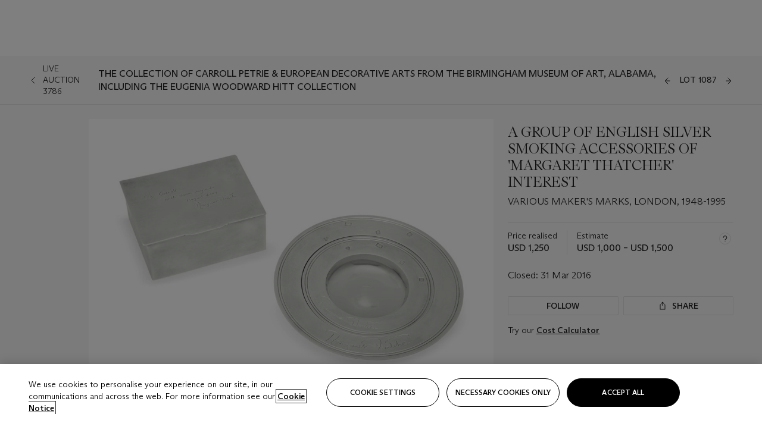

--- FILE ---
content_type: application/javascript
request_url: https://dsl.assets.christies.com/design-system-library/production/p-e241feb2.entry.js
body_size: 10309
content:
import{r as t,h as i,F as e,H as n,g as r}from"./p-3e098f3f.js";import{b as o}from"./p-cd76bafe.js";import{d as s}from"./p-3a113c35.js";import{u}from"./p-3d67d3f7.js";import{e as a}from"./p-8d0bb5e1.js";
/*!
 * Glide.js v3.6.0
 * (c) 2013-2022 Jędrzej Chałubek (https://github.com/jedrzejchalubek/)
 * Released under the MIT License.
 */function c(t){return(c="function"==typeof Symbol&&"symbol"==typeof Symbol.iterator?function(t){return typeof t}:function(t){return t&&"function"==typeof Symbol&&t.constructor===Symbol&&t!==Symbol.prototype?"symbol":typeof t})(t)}function f(t,i){if(!(t instanceof i))throw new TypeError("Cannot call a class as a function")}function h(t,i){for(var e=0;e<i.length;e++){var n=i[e];n.enumerable=n.enumerable||!1,n.configurable=!0,"value"in n&&(n.writable=!0),Object.defineProperty(t,n.key,n)}}function l(t,i,e){return i&&h(t.prototype,i),e&&h(t,e),t}function d(t){return(d=Object.setPrototypeOf?Object.getPrototypeOf:function(t){return t.__proto__||Object.getPrototypeOf(t)})(t)}function v(t,i){return(v=Object.setPrototypeOf||function(t,i){return t.__proto__=i,t})(t,i)}function p(t,i){if(i&&("object"==typeof i||"function"==typeof i))return i;if(void 0!==i)throw new TypeError("Derived constructors may only return object or undefined");return function(t){if(void 0===t)throw new ReferenceError("this hasn't been initialised - super() hasn't been called");return t}(t)}function m(t,i){for(;!Object.prototype.hasOwnProperty.call(t,i)&&null!==(t=d(t)););return t}function b(){return(b="undefined"!=typeof Reflect&&Reflect.get?Reflect.get:function(t,i,e){var n=m(t,i);if(n){var r=Object.getOwnPropertyDescriptor(n,i);return r.get?r.get.call(arguments.length<3?t:e):r.value}}).apply(this,arguments)}var g={type:"slider",startAt:0,perView:1,focusAt:0,gap:10,autoplay:!1,hoverpause:!0,keyboard:!0,bound:!1,swipeThreshold:80,dragThreshold:120,perSwipe:"",touchRatio:.5,touchAngle:45,animationDuration:400,rewind:!0,rewindDuration:800,animationTimingFunc:"cubic-bezier(.165, .840, .440, 1)",waitForTransition:!0,throttle:10,direction:"ltr",peek:0,cloningRatio:1,breakpoints:{},classes:{swipeable:"glide--swipeable",dragging:"glide--dragging",direction:{ltr:"glide--ltr",rtl:"glide--rtl"},type:{slider:"glide--slider",carousel:"glide--carousel"},slide:{clone:"glide__slide--clone",active:"glide__slide--active"},arrow:{disabled:"glide__arrow--disabled"},nav:{active:"glide__bullet--active"}}};function w(t){console.error("[Glide warn]: ".concat(t))}function y(t){return parseInt(t)}function _(t){return"string"==typeof t}function k(t){var i=c(t);return"function"===i||"object"===i&&!!t}function x(t){return"function"==typeof t}function j(t){return void 0===t}function A(t){return t.constructor===Array}function T(t,i,e){var n={};for(var r in i)x(i[r])?n[r]=i[r](t,n,e):w("Extension must be a function");for(var o in n)x(n[o].mount)&&n[o].mount();return n}function O(t,i,e){Object.defineProperty(t,i,e)}function S(t,i){var e=Object.assign({},t,i);return i.hasOwnProperty("classes")&&(e.classes=Object.assign({},t.classes,i.classes),i.classes.hasOwnProperty("direction")&&(e.classes.direction=Object.assign({},t.classes.direction,i.classes.direction)),i.classes.hasOwnProperty("type")&&(e.classes.type=Object.assign({},t.classes.type,i.classes.type)),i.classes.hasOwnProperty("slide")&&(e.classes.slide=Object.assign({},t.classes.slide,i.classes.slide)),i.classes.hasOwnProperty("arrow")&&(e.classes.arrow=Object.assign({},t.classes.arrow,i.classes.arrow)),i.classes.hasOwnProperty("nav")&&(e.classes.nav=Object.assign({},t.classes.nav,i.classes.nav))),i.hasOwnProperty("breakpoints")&&(e.breakpoints=Object.assign({},t.breakpoints,i.breakpoints)),e}var R=function(){function t(){var i=arguments.length>0&&void 0!==arguments[0]?arguments[0]:{};f(this,t),this.events=i,this.hop=i.hasOwnProperty}return l(t,[{key:"on",value:function(t,i){if(!A(t)){this.hop.call(this.events,t)||(this.events[t]=[]);var e=this.events[t].push(i)-1;return{remove:function(){delete this.events[t][e]}}}for(var n=0;n<t.length;n++)this.on(t[n],i)}},{key:"emit",value:function(t,i){if(A(t))for(var e=0;e<t.length;e++)this.emit(t[e],i);else this.hop.call(this.events,t)&&this.events[t].forEach((function(t){t(i||{})}))}}]),t}(),C=function(){function t(i){var e=arguments.length>1&&void 0!==arguments[1]?arguments[1]:{};f(this,t),this._c={},this._t=[],this._e=new R,this.disabled=!1,this.selector=i,this.settings=S(g,e),this.index=this.settings.startAt}return l(t,[{key:"mount",value:function(){var t=arguments.length>0&&void 0!==arguments[0]?arguments[0]:{};return this._e.emit("mount.before"),k(t)?this._c=T(this,t,this._e):w("You need to provide a object on `mount()`"),this._e.emit("mount.after"),this}},{key:"mutate",value:function(){var t=arguments.length>0&&void 0!==arguments[0]?arguments[0]:[];return A(t)?this._t=t:w("You need to provide a array on `mutate()`"),this}},{key:"update",value:function(){var t=arguments.length>0&&void 0!==arguments[0]?arguments[0]:{};return this.settings=S(this.settings,t),t.hasOwnProperty("startAt")&&(this.index=t.startAt),this._e.emit("update"),this}},{key:"go",value:function(t){return this._c.Run.make(t),this}},{key:"move",value:function(t){return this._c.Transition.disable(),this._c.Move.make(t),this}},{key:"destroy",value:function(){return this._e.emit("destroy"),this}},{key:"play",value:function(){var t=arguments.length>0&&void 0!==arguments[0]&&arguments[0];return t&&(this.settings.autoplay=t),this._e.emit("play"),this}},{key:"pause",value:function(){return this._e.emit("pause"),this}},{key:"disable",value:function(){return this.disabled=!0,this}},{key:"enable",value:function(){return this.disabled=!1,this}},{key:"on",value:function(t,i){return this._e.on(t,i),this}},{key:"isType",value:function(t){return this.settings.type===t}},{key:"settings",get:function(){return this._o},set:function(t){k(t)?this._o=t:w("Options must be an `object` instance.")}},{key:"index",get:function(){return this._i},set:function(t){this._i=y(t)}},{key:"type",get:function(){return this.settings.type}},{key:"disabled",get:function(){return this._d},set:function(t){this._d=!!t}}]),t}();function M(){return(new Date).getTime()}function V(t,i,e){var n,r,o,s,u=0;e||(e={});var a=function(){u=!1===e.leading?0:M(),n=null,s=t.apply(r,o),n||(r=o=null)},c=function(){var c=M();u||!1!==e.leading||(u=c);var f=i-(c-u);return r=this,o=arguments,f<=0||f>i?(n&&(clearTimeout(n),n=null),u=c,s=t.apply(r,o),n||(r=o=null)):n||!1===e.trailing||(n=setTimeout(a,f)),s};return c.cancel=function(){clearTimeout(n),u=0,n=r=o=null},c}var z={ltr:["marginLeft","marginRight"],rtl:["marginRight","marginLeft"]};function I(t){if(t&&t.parentNode){for(var i=t.parentNode.firstChild,e=[];i;i=i.nextSibling)1===i.nodeType&&i!==t&&e.push(i);return e}return[]}function B(t){return!!(t&&t instanceof window.HTMLElement)}function D(t){return Array.prototype.slice.call(t)}var E=function(){function t(){var i=arguments.length>0&&void 0!==arguments[0]?arguments[0]:{};f(this,t),this.listeners=i}return l(t,[{key:"on",value:function(t,i,e){var n=arguments.length>3&&void 0!==arguments[3]&&arguments[3];_(t)&&(t=[t]);for(var r=0;r<t.length;r++)this.listeners[t[r]]=e,i.addEventListener(t[r],this.listeners[t[r]],n)}},{key:"off",value:function(t,i){var e=arguments.length>2&&void 0!==arguments[2]&&arguments[2];_(t)&&(t=[t]);for(var n=0;n<t.length;n++)i.removeEventListener(t[n],this.listeners[t[n]],e)}},{key:"destroy",value:function(){delete this.listeners}}]),t}(),F=["ltr","rtl"],P={">":"<","<":">","=":"="};function L(t,i){return{modify:function(t){return i.Direction.is("rtl")?-t:t}}}function $(t,i){return{modify:function(t){var e=Math.floor(t/i.Sizes.slideWidth);return t+i.Gaps.value*e}}}function H(t,i){return{modify:function(t){return t+i.Clones.grow/2}}}function N(t,i){return{modify:function(e){if(t.settings.focusAt>=0){var n=i.Peek.value;return k(n)?e-n.before:e-n}return e}}}function W(t,i){return{modify:function(e){var n=t.settings.focusAt,r=i.Sizes.slideWidth;return"center"===n?e-(i.Sizes.width/2-r/2):e-r*n-i.Gaps.value*n}}}var q=!1;try{var G=Object.defineProperty({},"passive",{get:function(){q=!0}});window.addEventListener("testPassive",null,G),window.removeEventListener("testPassive",null,G)}catch(at){}var K=q,Y=["touchstart","mousedown"],U=["touchmove","mousemove"],X=["touchend","touchcancel","mouseup","mouseleave"],J=["mousedown","mousemove","mouseup","mouseleave"],Q="".concat('[data-glide-el^="controls"]',' [data-glide-dir*="<"]'),Z="".concat('[data-glide-el^="controls"]',' [data-glide-dir*=">"]');function tt(t){return k(t)?(i=t,Object.keys(i).sort().reduce((function(t,e){return t[e]=i[e],t}),{})):(w("Breakpoints option must be an object"),{});var i}var it={Html:function(t,i,e){var n={mount:function(){this.root=t.selector,this.track=this.root.querySelector('[data-glide-el="track"]'),this.collectSlides()},collectSlides:function(){this.slides=D(this.wrapper.children).filter((function(i){return!i.classList.contains(t.settings.classes.slide.clone)}))}};return O(n,"root",{get:function(){return n._r},set:function(t){_(t)&&(t=document.querySelector(t)),B(t)?n._r=t:w("Root element must be a existing Html node")}}),O(n,"track",{get:function(){return n._t},set:function(t){B(t)?n._t=t:w("Could not find track element. Please use ".concat('[data-glide-el="track"]'," attribute."))}}),O(n,"wrapper",{get:function(){return n.track.children[0]}}),e.on("update",(function(){n.collectSlides()})),n},Translate:function(t,i,e){var n={set:function(e){var n=function(t,i){var e=[$,H,N,W].concat(t._t,[L]);return{mutate:function(n){for(var r=0;r<e.length;r++){var o=e[r];x(o)&&x(o().modify)?n=o(t,i,undefined).modify(n):w("Transformer should be a function that returns an object with `modify()` method")}return n}}}(t,i).mutate(e),r="translate3d(".concat(-1*n,"px, 0px, 0px)");i.Html.wrapper.style.mozTransform=r,i.Html.wrapper.style.webkitTransform=r,i.Html.wrapper.style.transform=r},remove:function(){i.Html.wrapper.style.transform=""},getStartIndex:function(){var e=i.Sizes.length,n=t.index,r=t.settings.perView;return i.Run.isOffset(">")||i.Run.isOffset("|>")?e+(n-r):(n+r)%e},getTravelDistance:function(){var e=i.Sizes.slideWidth*t.settings.perView;return i.Run.isOffset(">")||i.Run.isOffset("|>")?-1*e:e}};return e.on("move",(function(r){if(!t.isType("carousel")||!i.Run.isOffset())return n.set(r.movement);i.Transition.after((function(){e.emit("translate.jump"),n.set(i.Sizes.slideWidth*t.index)}));var o=i.Sizes.slideWidth*i.Translate.getStartIndex();return n.set(o-i.Translate.getTravelDistance())})),e.on("destroy",(function(){n.remove()})),n},Transition:function(t,i,e){var n=!1,r={compose:function(i){var e=t.settings;return n?"".concat(i," 0ms ").concat(e.animationTimingFunc):"".concat(i," ").concat(this.duration,"ms ").concat(e.animationTimingFunc)},set:function(){var t=arguments.length>0&&void 0!==arguments[0]?arguments[0]:"transform";i.Html.wrapper.style.transition=this.compose(t)},remove:function(){i.Html.wrapper.style.transition=""},after:function(t){setTimeout((function(){t()}),this.duration)},enable:function(){n=!1,this.set()},disable:function(){n=!0,this.set()}};return O(r,"duration",{get:function(){var e=t.settings;return t.isType("slider")&&i.Run.offset?e.rewindDuration:e.animationDuration}}),e.on("move",(function(){r.set()})),e.on(["build.before","resize","translate.jump"],(function(){r.disable()})),e.on("run",(function(){r.enable()})),e.on("destroy",(function(){r.remove()})),r},Direction:function(t,i,e){var n={mount:function(){this.value=t.settings.direction},resolve:function(t){var i=t.slice(0,1);return this.is("rtl")?t.split(i).join(P[i]):t},is:function(t){return this.value===t},addClass:function(){i.Html.root.classList.add(t.settings.classes.direction[this.value])},removeClass:function(){i.Html.root.classList.remove(t.settings.classes.direction[this.value])}};return O(n,"value",{get:function(){return n._v},set:function(t){F.indexOf(t)>-1?n._v=t:w("Direction value must be `ltr` or `rtl`")}}),e.on(["destroy","update"],(function(){n.removeClass()})),e.on("update",(function(){n.mount()})),e.on(["build.before","update"],(function(){n.addClass()})),n},Peek:function(t,i,e){var n={mount:function(){this.value=t.settings.peek}};return O(n,"value",{get:function(){return n._v},set:function(t){k(t)?(t.before=y(t.before),t.after=y(t.after)):t=y(t),n._v=t}}),O(n,"reductor",{get:function(){var i=n.value,e=t.settings.perView;return k(i)?i.before/e+i.after/e:2*i/e}}),e.on(["resize","update"],(function(){n.mount()})),n},Sizes:function(t,i,e){var n={setupSlides:function(){for(var t="".concat(this.slideWidth,"px"),e=i.Html.slides,n=0;n<e.length;n++)e[n].style.width=t},setupWrapper:function(){i.Html.wrapper.style.width="".concat(this.wrapperSize,"px")},remove:function(){for(var t=i.Html.slides,e=0;e<t.length;e++)t[e].style.width="";i.Html.wrapper.style.width=""}};return O(n,"length",{get:function(){return i.Html.slides.length}}),O(n,"width",{get:function(){return i.Html.track.offsetWidth}}),O(n,"wrapperSize",{get:function(){return n.slideWidth*n.length+i.Gaps.grow+i.Clones.grow}}),O(n,"slideWidth",{get:function(){return n.width/t.settings.perView-i.Peek.reductor-i.Gaps.reductor}}),e.on(["build.before","resize","update"],(function(){n.setupSlides(),n.setupWrapper()})),e.on("destroy",(function(){n.remove()})),n},Gaps:function(t,i,e){var n={apply:function(t){for(var e=0,n=t.length;e<n;e++){var r=t[e].style,o=i.Direction.value;r[z[o][0]]=0!==e?"".concat(this.value/2,"px"):"",r[z[o][1]]=e!==t.length-1?"".concat(this.value/2,"px"):""}},remove:function(t){for(var i=0,e=t.length;i<e;i++){var n=t[i].style;n.marginLeft="",n.marginRight=""}}};return O(n,"value",{get:function(){return y(t.settings.gap)}}),O(n,"grow",{get:function(){return n.value*i.Sizes.length}}),O(n,"reductor",{get:function(){var i=t.settings.perView;return n.value*(i-1)/i}}),e.on(["build.after","update"],V((function(){n.apply(i.Html.wrapper.children)}),30)),e.on("destroy",(function(){n.remove(i.Html.wrapper.children)})),n},Move:function(t,i,e){var n={mount:function(){this._o=0},make:function(){var t=this,n=arguments.length>0&&void 0!==arguments[0]?arguments[0]:0;this.offset=n,e.emit("move",{movement:this.value}),i.Transition.after((function(){e.emit("move.after",{movement:t.value})}))}};return O(n,"offset",{get:function(){return n._o},set:function(t){n._o=j(t)?0:y(t)}}),O(n,"translate",{get:function(){return i.Sizes.slideWidth*t.index}}),O(n,"value",{get:function(){var t=this.offset,e=this.translate;return i.Direction.is("rtl")?e+t:e-t}}),e.on(["build.before","run"],(function(){n.make()})),n},Clones:function(t,i,e){var n={mount:function(){this.items=[],t.isType("carousel")&&(this.items=this.collect())},collect:function(){var e=arguments.length>0&&void 0!==arguments[0]?arguments[0]:[],n=i.Html.slides,r=t.settings,o=r.perView,s=r.classes,u=r.cloningRatio;if(0!==n.length)for(var a=+!!t.settings.peek,c=o+a+Math.round(o/2),f=n.slice(0,c).reverse(),h=n.slice(-1*c),l=0;l<Math.max(u,Math.floor(o/n.length));l++){for(var d=0;d<f.length;d++){var v=f[d].cloneNode(!0);v.classList.add(s.slide.clone),e.push(v)}for(var p=0;p<h.length;p++){var m=h[p].cloneNode(!0);m.classList.add(s.slide.clone),e.unshift(m)}}return e},append:function(){for(var t=this.items,e=i.Html,n=e.wrapper,r=e.slides,o=Math.floor(t.length/2),s=t.slice(0,o).reverse(),u=t.slice(-1*o).reverse(),a="".concat(i.Sizes.slideWidth,"px"),c=0;c<u.length;c++)n.appendChild(u[c]);for(var f=0;f<s.length;f++)n.insertBefore(s[f],r[0]);for(var h=0;h<t.length;h++)t[h].style.width=a},remove:function(){for(var t=this.items,e=0;e<t.length;e++)i.Html.wrapper.removeChild(t[e])}};return O(n,"grow",{get:function(){return(i.Sizes.slideWidth+i.Gaps.value)*n.items.length}}),e.on("update",(function(){n.remove(),n.mount(),n.append()})),e.on("build.before",(function(){t.isType("carousel")&&n.append()})),e.on("destroy",(function(){n.remove()})),n},Resize:function(t,i,e){var n=new E,r={mount:function(){this.bind()},bind:function(){n.on("resize",window,V((function(){e.emit("resize")}),t.settings.throttle))},unbind:function(){n.off("resize",window)}};return e.on("destroy",(function(){r.unbind(),n.destroy()})),r},Build:function(t,i,e){var n={mount:function(){e.emit("build.before"),this.typeClass(),this.activeClass(),e.emit("build.after")},typeClass:function(){i.Html.root.classList.add(t.settings.classes.type[t.settings.type])},activeClass:function(){var e=t.settings.classes,n=i.Html.slides[t.index];n&&(n.classList.add(e.slide.active),I(n).forEach((function(t){t.classList.remove(e.slide.active)})))},removeClasses:function(){var e=t.settings.classes,n=e.slide;i.Html.root.classList.remove(e.type[t.settings.type]),i.Html.slides.forEach((function(t){t.classList.remove(n.active)}))}};return e.on(["destroy","update"],(function(){n.removeClasses()})),e.on(["resize","update"],(function(){n.mount()})),e.on("move.after",(function(){n.activeClass()})),n},Run:function(t,i,e){var n={mount:function(){this._o=!1},make:function(n){var r=this;t.disabled||(!t.settings.waitForTransition||t.disable(),this.move=n,e.emit("run.before",this.move),this.calculate(),e.emit("run",this.move),i.Transition.after((function(){r.isStart()&&e.emit("run.start",r.move),r.isEnd()&&e.emit("run.end",r.move),r.isOffset()&&(r._o=!1,e.emit("run.offset",r.move)),e.emit("run.after",r.move),t.enable()})))},calculate:function(){var i=this.move,e=this.length,r=i.steps,o=i.direction,s=1;if("="===o)return t.settings.bound&&y(r)>e?void(t.index=e):void(t.index=r);if(">"!==o||">"!==r)if("<"!==o||"<"!==r){if("|"===o&&(s=t.settings.perView||1),">"===o||"|"===o&&">"===r){var u=function(i){var e=t.index;return t.isType("carousel")?e+i:e+(i-e%i)}(s);return u>e&&(this._o=!0),void(t.index=function(i,e){var r=n.length;return i<=r?i:t.isType("carousel")?i-(r+1):t.settings.rewind?n.isBound()&&!n.isEnd()?r:0:n.isBound()?r:Math.floor(r/e)*e}(u,s))}if("<"===o||"|"===o&&"<"===r){var a=function(i){var e=t.index;return t.isType("carousel")?e-i:(Math.ceil(e/i)-1)*i}(s);return a<0&&(this._o=!0),void(t.index=function(i,e){var r=n.length;return i>=0?i:t.isType("carousel")?i+(r+1):t.settings.rewind?n.isBound()&&n.isStart()?r:Math.floor(r/e)*e:0}(a,s))}w("Invalid direction pattern [".concat(o).concat(r,"] has been used"))}else t.index=0;else t.index=e},isStart:function(){return t.index<=0},isEnd:function(){return t.index>=this.length},isOffset:function(){var t=arguments.length>0&&void 0!==arguments[0]?arguments[0]:void 0;return t?!!this._o&&("|>"===t?"|"===this.move.direction&&">"===this.move.steps:"|<"===t?"|"===this.move.direction&&"<"===this.move.steps:this.move.direction===t):this._o},isBound:function(){return t.isType("slider")&&"center"!==t.settings.focusAt&&t.settings.bound}};return O(n,"move",{get:function(){return this._m},set:function(t){var i=t.substr(1);this._m={direction:t.substr(0,1),steps:i?y(i)?y(i):i:0}}}),O(n,"length",{get:function(){var e=t.settings,n=i.Html.slides.length;return this.isBound()?n-1-(y(e.perView)-1)+y(e.focusAt):n-1}}),O(n,"offset",{get:function(){return this._o}}),n},Swipe:function(t,i,e){var n=new E,r=0,o=0,s=0,u=!1,a=!!K&&{passive:!0},c={mount:function(){this.bindSwipeStart()},start:function(i){if(!u&&!t.disabled){this.disable();var n=this.touches(i);r=null,o=y(n.pageX),s=y(n.pageY),this.bindSwipeMove(),this.bindSwipeEnd(),e.emit("swipe.start")}},move:function(n){if(!t.disabled){var u=t.settings,a=u.touchAngle,c=u.touchRatio,f=u.classes,h=this.touches(n),l=y(h.pageX)-o,d=y(h.pageY)-s,v=Math.abs(l<<2),p=Math.abs(d<<2),m=Math.sqrt(v+p),b=Math.sqrt(p);if(!(180*(r=Math.asin(b/m))/Math.PI<a))return!1;n.stopPropagation(),i.Move.make(l*parseFloat(c)),i.Html.root.classList.add(f.dragging),e.emit("swipe.move")}},end:function(n){if(!t.disabled){var s=t.settings,u=s.perSwipe,a=s.touchAngle,c=s.classes,f=this.touches(n),h=this.threshold(n),l=f.pageX-o,d=180*r/Math.PI;this.enable(),l>h&&d<a?i.Run.make(i.Direction.resolve("".concat(u,"<"))):l<-h&&d<a?i.Run.make(i.Direction.resolve("".concat(u,">"))):i.Move.make(),i.Html.root.classList.remove(c.dragging),this.unbindSwipeMove(),this.unbindSwipeEnd(),e.emit("swipe.end")}},bindSwipeStart:function(){var e=this,r=t.settings,o=r.dragThreshold;r.swipeThreshold&&n.on(Y[0],i.Html.wrapper,(function(t){e.start(t)}),a),o&&n.on(Y[1],i.Html.wrapper,(function(t){e.start(t)}),a)},unbindSwipeStart:function(){n.off(Y[0],i.Html.wrapper,a),n.off(Y[1],i.Html.wrapper,a)},bindSwipeMove:function(){var e=this;n.on(U,i.Html.wrapper,V((function(t){e.move(t)}),t.settings.throttle),a)},unbindSwipeMove:function(){n.off(U,i.Html.wrapper,a)},bindSwipeEnd:function(){var t=this;n.on(X,i.Html.wrapper,(function(i){t.end(i)}))},unbindSwipeEnd:function(){n.off(X,i.Html.wrapper)},touches:function(t){return J.indexOf(t.type)>-1?t:t.touches[0]||t.changedTouches[0]},threshold:function(i){var e=t.settings;return J.indexOf(i.type)>-1?e.dragThreshold:e.swipeThreshold},enable:function(){return u=!1,i.Transition.enable(),this},disable:function(){return u=!0,i.Transition.disable(),this}};return e.on("build.after",(function(){i.Html.root.classList.add(t.settings.classes.swipeable)})),e.on("destroy",(function(){c.unbindSwipeStart(),c.unbindSwipeMove(),c.unbindSwipeEnd(),n.destroy()})),c},Images:function(t,i,e){var n=new E,r={mount:function(){this.bind()},bind:function(){n.on("dragstart",i.Html.wrapper,this.dragstart)},unbind:function(){n.off("dragstart",i.Html.wrapper)},dragstart:function(t){t.preventDefault()}};return e.on("destroy",(function(){r.unbind(),n.destroy()})),r},Anchors:function(t,i,e){var n=new E,r=!1,o=!1,s={mount:function(){this._a=i.Html.wrapper.querySelectorAll("a"),this.bind()},bind:function(){n.on("click",i.Html.wrapper,this.click)},unbind:function(){n.off("click",i.Html.wrapper)},click:function(t){o&&(t.stopPropagation(),t.preventDefault())},detach:function(){if(o=!0,!r){for(var t=0;t<this.items.length;t++)this.items[t].draggable=!1;r=!0}return this},attach:function(){if(o=!1,r){for(var t=0;t<this.items.length;t++)this.items[t].draggable=!0;r=!1}return this}};return O(s,"items",{get:function(){return s._a}}),e.on("swipe.move",(function(){s.detach()})),e.on("swipe.end",(function(){i.Transition.after((function(){s.attach()}))})),e.on("destroy",(function(){s.attach(),s.unbind(),n.destroy()})),s},Controls:function(t,i,e){var n=new E,r=!!K&&{passive:!0},o={mount:function(){this._n=i.Html.root.querySelectorAll('[data-glide-el="controls[nav]"]'),this._c=i.Html.root.querySelectorAll('[data-glide-el^="controls"]'),this._arrowControls={previous:i.Html.root.querySelectorAll(Q),next:i.Html.root.querySelectorAll(Z)},this.addBindings()},setActive:function(){for(var t=0;t<this._n.length;t++)this.addClass(this._n[t].children)},removeActive:function(){for(var t=0;t<this._n.length;t++)this.removeClass(this._n[t].children)},addClass:function(i){var e=t.settings,n=i[t.index];n&&n&&(n.classList.add(e.classes.nav.active),I(n).forEach((function(t){t.classList.remove(e.classes.nav.active)})))},removeClass:function(i){var e=i[t.index];e&&e.classList.remove(t.settings.classes.nav.active)},setArrowState:function(){if(!t.settings.rewind){var e=o._arrowControls.next,n=o._arrowControls.previous;this.resetArrowState(e,n),0===t.index&&this.disableArrow(n),t.index===i.Run.length&&this.disableArrow(e)}},resetArrowState:function(){for(var i=t.settings,e=arguments.length,n=new Array(e),r=0;r<e;r++)n[r]=arguments[r];n.forEach((function(t){D(t).forEach((function(t){t.classList.remove(i.classes.arrow.disabled)}))}))},disableArrow:function(){for(var i=t.settings,e=arguments.length,n=new Array(e),r=0;r<e;r++)n[r]=arguments[r];n.forEach((function(t){D(t).forEach((function(t){t.classList.add(i.classes.arrow.disabled)}))}))},addBindings:function(){for(var t=0;t<this._c.length;t++)this.bind(this._c[t].children)},removeBindings:function(){for(var t=0;t<this._c.length;t++)this.unbind(this._c[t].children)},bind:function(t){for(var i=0;i<t.length;i++)n.on("click",t[i],this.click),n.on("touchstart",t[i],this.click,r)},unbind:function(t){for(var i=0;i<t.length;i++)n.off(["click","touchstart"],t[i])},click:function(t){K||"touchstart"!==t.type||t.preventDefault();var e=t.currentTarget.getAttribute("data-glide-dir");i.Run.make(i.Direction.resolve(e))}};return O(o,"items",{get:function(){return o._c}}),e.on(["mount.after","move.after"],(function(){o.setActive()})),e.on(["mount.after","run"],(function(){o.setArrowState()})),e.on("destroy",(function(){o.removeBindings(),o.removeActive(),n.destroy()})),o},Keyboard:function(t,i,e){var n=new E,r={mount:function(){t.settings.keyboard&&this.bind()},bind:function(){n.on("keyup",document,this.press)},unbind:function(){n.off("keyup",document)},press:function(e){var n=t.settings.perSwipe;"ArrowRight"===e.code&&i.Run.make(i.Direction.resolve("".concat(n,">"))),"ArrowLeft"===e.code&&i.Run.make(i.Direction.resolve("".concat(n,"<")))}};return e.on(["destroy","update"],(function(){r.unbind()})),e.on("update",(function(){r.mount()})),e.on("destroy",(function(){n.destroy()})),r},Autoplay:function(t,i,e){var n=new E,r={mount:function(){this.enable(),this.start(),t.settings.hoverpause&&this.bind()},enable:function(){this._e=!0},disable:function(){this._e=!1},start:function(){var n=this;this._e&&(this.enable(),t.settings.autoplay&&j(this._i)&&(this._i=setInterval((function(){n.stop(),i.Run.make(">"),n.start(),e.emit("autoplay")}),this.time)))},stop:function(){this._i=clearInterval(this._i)},bind:function(){var t=this;n.on("mouseover",i.Html.root,(function(){t._e&&t.stop()})),n.on("mouseout",i.Html.root,(function(){t._e&&t.start()}))},unbind:function(){n.off(["mouseover","mouseout"],i.Html.root)}};return O(r,"time",{get:function(){return y(i.Html.slides[t.index].getAttribute("data-glide-autoplay")||t.settings.autoplay)}}),e.on(["destroy","update"],(function(){r.unbind()})),e.on(["run.before","swipe.start","update"],(function(){r.stop()})),e.on(["pause","destroy"],(function(){r.disable(),r.stop()})),e.on(["run.after","swipe.end"],(function(){r.start()})),e.on(["play"],(function(){r.enable(),r.start()})),e.on("update",(function(){r.mount()})),e.on("destroy",(function(){n.destroy()})),r},Breakpoints:function(t,i,e){var n=new E,r=t.settings,o=tt(r.breakpoints),s=Object.assign({},r),u={match:function(t){if(void 0!==window.matchMedia)for(var i in t)if(t.hasOwnProperty(i)&&window.matchMedia("(max-width: ".concat(i,"px)")).matches)return t[i];return s}};return Object.assign(r,u.match(o)),n.on("resize",window,V((function(){t.settings=S(r,u.match(o))}),t.settings.throttle)),e.on("update",(function(){o=tt(o),s=Object.assign({},r)})),e.on("destroy",(function(){n.off("resize",window)})),u}},et=function(){!function(t,i){if("function"!=typeof i&&null!==i)throw new TypeError("Super expression must either be null or a function");t.prototype=Object.create(i&&i.prototype,{constructor:{value:t,writable:!0,configurable:!0}}),i&&v(t,i)}(n,C);var t,i,e=(t=n,i=function(){if("undefined"==typeof Reflect||!Reflect.construct)return!1;if(Reflect.construct.sham)return!1;if("function"==typeof Proxy)return!0;try{return Boolean.prototype.valueOf.call(Reflect.construct(Boolean,[],(function(){}))),!0}catch(at){return!1}}(),function(){var e,n=d(t);if(i){var r=d(this).constructor;e=Reflect.construct(n,arguments,r)}else e=n.apply(this,arguments);return p(this,e)});function n(){return f(this,n),e.apply(this,arguments)}return l(n,[{key:"mount",value:function(){var t=arguments.length>0&&void 0!==arguments[0]?arguments[0]:{};return b(d(n.prototype),"mount",this).call(this,Object.assign({},it,t))}}]),n}();const nt={[o.xl-1]:{perView:3,peek:{before:0,after:100}},[o.lg-1]:{perView:2,peek:{before:0,after:60}},[o.sm-1]:{perView:1,peek:{before:0,after:60}}},rt={[o.xl-1]:{perView:3,peek:{before:0,after:100}},[o.lg-1]:{perView:2,peek:{before:0,after:50}},[o.sm-1]:{perView:1,peek:{before:0,after:60}}},ot={[o.xl-1]:{perView:4,peek:{before:0,after:100}},[o.lg-1]:{perView:3,peek:{before:0,after:100}},[o.md-1]:{perView:2,peek:{before:0,after:100}},[o.sm-1]:{perView:1,peek:{before:0,after:60}}},st={2047:{perView:5,peek:{before:0,after:48}},[o.xl-1]:{perView:4,peek:{before:0,after:40}},1023:{perView:3,peek:{before:0,after:58}},[o.md-1]:{perView:2,peek:{before:0,after:48}},[o.sm-1]:{perView:1,peek:{before:0,after:48}},375:{perView:1,peek:{before:0,after:32}},320:{perView:1,peek:{before:0,after:0}}},ut=class{constructor(i){if(t(this,i),this.size="large",this.theme="light",this.overflow="hidden",this.gap=10,this.border=!1,this.perView=4,this.progressType="bar",this.animationDuration=400,this.autoplay=!1,this.hoverpause=!1,this.animationTimingFunc="cubic-bezier(.165, .840, .440, 1)",this.type="slider",this.rewind=!1,this.positionArrow="bottom",this.isLoading=!1,this.resumeRotating=!1,this.autoHeight=!1,this.itemCurrent=1,this.currentIndex=0,this.itemCount=this.el.children.length,this.counterHidden=!0,this.progressBarShift="0%",this.progressBarWidth="0%",this.showArrow=!1,this.activeThemeArrows="light",this.activeThemePagination="light",this.animationFrameId=null,this.prevSlideIndex=0,this.hasMouseDownOnLink=!1,this.enableResumeRotating=!!this.resumeRotating&&!!this.autoplay&&!!this.hoverpause,this.hoverTimer=null,this.isCarouselStopped=!1,this.gliderOptions={animationDuration:this.animationDuration,animationTimingFunc:this.animationTimingFunc,autoplay:this.autoplay,hoverpause:this.hoverpause,keyboard:!1,bound:!0,breakpoints:{},perView:0,peek:{before:0,after:240},gap:this.gap,type:this.type,rewind:"slider"===this.type&&this.rewind},this.prevPerView=0,this.setResumeRotating=s((t=>{const i=t-Number(this.autoplay);this.hoverTimer&&clearTimeout(this.hoverTimer),this.hoverTimer=setTimeout((()=>{this.glider.play()}),i)}),500),this.CustomComponent=(t,i,e)=>{const{Html:n,Run:r,Sizes:o}=i;return e.on("pause",(()=>{this.pauseAnimation(),this.isCarouselStopped=!0})),e.on("play",(()=>{this.animationFrameId||this.animateBullet(),this.isCarouselStopped=!1})),e.on("mount.after",(()=>{this.setTheme(),this.handleProgressBar(t,o),this.counterHidden=!1,this.itemCount=o.length,this.autoHeight&&this.glideHandleHeight(),this.prevPerView=t.settings.perView,n.slides.forEach(((t,i)=>{const e=t.querySelector("a");this.autoplay&&(this.el.addEventListener("focusin",(t=>{const i=document.activeElement;t.currentTarget.contains(i)&&this.glider.pause()})),this.el.addEventListener("focusout",(()=>{this.glider.play()}))),null!==e&&(e.addEventListener("mousedown",(()=>{this.hasMouseDownOnLink=!0})),e.addEventListener("mouseup",(()=>{this.hasMouseDownOnLink=!1})),this.enableResumeRotating&&(this.el.addEventListener("mousemove",(()=>{this.glider.pause(),-1!==this.resumeRotating&&this.setResumeRotating(this.resumeRotating)})),this.el.addEventListener("mouseleave",(()=>{-1===this.resumeRotating?this.glider.play():this.unsetResumeRotating()}))),"middle"===this.positionArrow&&this.el.addEventListener("mouseleave",(()=>document.activeElement.blur())),e.addEventListener("focus",(()=>{if(this.autoplay&&this.glider.pause(),null==this.glider||this.hasMouseDownOnLink||1===this.perView)return;const t=i===n.slides.length-1;this.glider.settings.animationDuration=0,this.prevSlideIndex<i&&!r.isEnd()&&!t?this.handleArrowClick("next"):this.prevSlideIndex>i&&!r.isStart()&&!t&&this.handleArrowClick("previous"),this.glider.settings.animationDuration=this.animationDuration,this.prevSlideIndex=i,this.itemCurrent=i+1})),e.addEventListener("focusout",(()=>{this.autoplay&&this.glider.play()})))}))})),e.on("move",(()=>{if(this.progressBarShift=100*t.index+"%",this.glider&&(this.itemCurrent=this.glider.index+1,this.currentIndex=this.glider.index,this.animateBullet()),this.setTheme(),1===this.perView){const t=Array.from(this.el.querySelector(".glide__slides").children);if(null===t)return;t.forEach(((t,i)=>{const e=t.querySelectorAll("a, button");null!==e&&e.forEach((t=>t.tabIndex=this.itemCurrent===i+1?0:1))}))}})),e.on("move.after",(()=>{this.autoHeight&&this.glideHandleHeight(),(this.autoplay&&this.isCarouselStopped||!this.autoplay)&&"middle"===this.positionArrow&&setTimeout((()=>{const t=this.el.querySelector(".glide__slide--active");let i=t.querySelector("chr-button a");i||(i=t.querySelector("chr-button button")),i.focus()}),200)})),e.on("resize",(()=>{this.handleProgressBar(t,o),this.prevPerView!==t.settings.perView&&(t.go("=0"),this.prevPerView=t.settings.perView)})),{}},this.FixBoundPeek=(t,i)=>({modify(e){let n=i.Run.isBound;if("function"!=typeof n&&(n=function(){return t.isType("slider")&&"center"!==t.settings.focusAt&&t.settings.bound}),i.Sizes.length<=t.settings.perView)return 0;if(n()&&i.Run.isEnd()){if(i.Run.isStart())return e;const t=i.Peek.value;return"number"==typeof t?e-t:e-t.after}return e}}),this.gliderOptions.perView=this.perView,this.prevPerView=this.gliderOptions.perView,"pagination"===this.progressType)this.gliderOptions=Object.assign(Object.assign({},this.gliderOptions),{breakpoints:{},perView:1,peek:{before:0,after:0}});else switch(this.size){case"small":this.gliderOptions.breakpoints=ot;break;case"large":this.gliderOptions.breakpoints=rt;break;case"xlarge":this.gliderOptions.breakpoints=nt;break;case"searchCustom":this.gliderOptions.breakpoints=st;break;default:this.gliderOptions.breakpoints=rt}}handleKeyUp(t){a(t,["arrowLeft"])?this.handleArrowClick("previous"):a(t,["arrowRight"])&&this.handleArrowClick("next")}componentWillLoad(){this.setTheme()}componentDidLoad(){{this.animateBullet();const t=this.el.querySelector(".glide");if(null===t)return;this.glider=new et(t,this.gliderOptions).mutate([this.FixBoundPeek]).mount({accessibility:this.CustomComponent})}}componentDidRender(){setTimeout((()=>{null===window||void 0===window||window.dispatchEvent(new Event("resize"))}),1e3)}disconnectedCallback(){this.glider&&this.glider.destroy(),this.resizeTimeout&&(clearTimeout(this.resizeTimeout),this.resizeTimeout=void 0)}setTheme(){var t,i,e,n;const r=Array.from(null!==(i=null===(t=this.el.querySelector(".glide__slides"))||void 0===t?void 0:t.children)&&void 0!==i?i:[])[this.itemCurrent-1];this.activeThemeArrows=null===(e=null==r?void 0:r.dataset)||void 0===e?void 0:e.themeArrows,this.activeThemePagination=null===(n=null==r?void 0:r.dataset)||void 0===n?void 0:n.themePagination}unsetResumeRotating(){clearTimeout(this.hoverTimer),this.hoverTimer=null,this.glider.play()}pauseAnimation(){this.animationFrameId&&(cancelAnimationFrame(this.animationFrameId),this.animationFrameId=null);const t=this.el.querySelector("glide__bullet--active .glide__bullet-circle");t&&t.setAttribute("style","stroke-dashoffset: 94.2")}glideHandleHeight(){const t=document.querySelector(".glide__slide--active"),i=t?null==t?void 0:t.offsetHeight:0,e=document.querySelector(".glide__slides");e&&i!==(e?e.offsetHeight:0)&&(e.style.height=`${i}px`)}handleProgressBar(t,i){const e=t.settings.perView,n=i.length;this.showArrow=!(e>=n||"none"===this.progressType),this.progressBarWidth=100/(n-e+1)+"%"}handleArrowClick(t){this.glider.go("next"===t?">":"<"),this.isCarouselStopped=!0}renderArrowIcon(t,e){return i("div",{class:{"container-fluid mb-5":!0,"pl-0 pt-8 pt-lg-7 pb-2":"top"!==t||"pagination"!==this.progressType,"d-none":!this.showArrow}},i("div",{class:{glide__arrows:!0,"glide__arrows--top":"top"===t,"mt-lg-4":"top"!==t,[`glide__arrows--${this.theme}`]:!!this.theme,glide__pagination:"pagination"===this.progressType}},i("chr-button",{type:"icon",icon:"arrow",theme:this.theme,class:"glide__arrow glide__arrow--left",customTextClass:"visually-hidden",onClick:()=>this.handleArrowClick("previous"),trackId:"carousel:previous"},e("previous_txt","Previous slide")),"pagination"===this.progressType&&i("div",{class:"glide__pagination-count chr-body"},i("span",{class:"px-2"},this.itemCurrent),"of",i("span",{class:"px-2"},this.itemCount)),i("chr-button",{type:"icon",icon:"arrow",iconRotation:180,theme:this.theme,class:"glide__arrow glide__arrow--right",customTextClass:"visually-hidden",onClick:()=>this.handleArrowClick("next"),trackId:"carousel:next"},e("next_txt","Next slide"))),"bar"===this.progressType&&i("div",{class:"glide__progress-container container-fluid px-0"},i("div",{class:{glide__progress:!0,"glide__progress--dark":"dark"===this.theme}},i("div",{class:"glide__progress-bar",style:{transform:`translateX(${this.progressBarShift})`,width:this.progressBarWidth}}))))}renderArrowsMiddle(t){return i(e,null,i("chr-button",{type:"icon",icon:"chevron",class:"glide__arrow glide__arrow--left glide__arrows--middle glide__arrows--"+("dark"===this.activeThemeArrows?"light":"dark"),customTextClass:"visually-hidden",onClick:()=>this.handleArrowClick("previous"),trackId:"carousel:previous",ariaLabel:t("previous_txt","Previous slide")}),i("chr-button",{type:"icon",icon:"chevronRight",class:"glide__arrow glide__arrow--right glide__arrows--middle glide__arrows--"+("dark"===this.activeThemeArrows?"light":"dark"),customTextClass:"visually-hidden",onClick:()=>this.handleArrowClick("next"),trackId:"carousel:next",ariaLabel:t("next_txt","Next slide")}))}animateBullet(){const t=this.el.querySelectorAll(".glide__bullet");if(t.forEach((t=>{t.classList.remove("glide__bullet--active"),t.querySelector(".glide__bullet-circle").setAttribute("style","stroke-dashoffset: 94.2")})),t[this.currentIndex]){t[this.currentIndex].classList.add("glide__bullet--active");const i=t[this.currentIndex].querySelector(".glide__bullet-circle"),e=this.autoplay?this.autoplay:3e3;let n;const r=t=>{n||(n=t);const o=Math.min((t-n)/e,1);i.setAttribute("style","stroke-dashoffset: "+(94.2-94.2*o)),o<1&&(this.animationFrameId=requestAnimationFrame(r))};this.animationFrameId&&cancelAnimationFrame(this.animationFrameId),this.animationFrameId=requestAnimationFrame(r)}}renderPagination(){return i("div",{class:"glide__bullets container-fluid"},Array.from(Array(this.itemCount).keys()).map(((t,e)=>i("div",{key:`bullet-${e}`,class:{glide__bullet:!0,"glide__bullet--active":e===this.itemCurrent-1,[`glide__bullet-inner--${this.activeThemePagination}`]:!0}},i("div",{class:{"glide__bullet-inner-dot":!0,[`glide__bullet-inner-dot--${this.activeThemePagination}`]:!0}}),i("svg",{viewBox:"0 0 36 36",class:"glide__bullet-circular-chart"},i("circle",{class:"glide__bullet-circle-bg",cx:"18",cy:"18",r:"15",fill:"none","stroke-width":"2"}),i("circle",{class:{"glide__bullet-circle":!0,[`glide__bullet-circle--${this.activeThemePagination}`]:!0},cx:"18",cy:"18",r:"15",fill:"none","stroke-width":"2","stroke-dasharray":"94.2","stroke-dashoffset":"94.2"}))))))}render(){const t=u(this.el.dataset.namespace);return i(n,{class:"loaded"},i("div",{class:{glide:!0,border:this.border},"data-analytics-region":this.region,role:"group","aria-roledescription":"Carousel"},"top"===this.positionArrow?this.renderArrowIcon(this.positionArrow,t):null,!this.isLoading&&i("div",{class:{"visually-hidden":!0,"u-display-none":this.counterHidden},"aria-live":this.autoplay?"off":"polite","aria-atomic":"true"},t("item_current_of_total_txt","Item {current} out of {total})}",{current:this.itemCurrent,total:this.itemCount})),i("div",{class:{glide__track:!0,"glide__track--visible":"visible"===this.overflow},"data-glide-el":"track"},i("div",{class:"glide__slides"},i("slot",null)),"middle"===this.positionArrow&&this.renderArrowsMiddle(t)),"bottom"===this.positionArrow&&this.renderArrowIcon(this.positionArrow,t),"middle"===this.positionArrow&&this.renderPagination()))}get el(){return r(this)}};export{ut as chr_carousel}

--- FILE ---
content_type: application/javascript
request_url: https://dsl.assets.christies.com/design-system-library/production/p-e0775541.entry.js
body_size: 7386
content:
import{r as t,h as s,g as i,c as e}from"./p-3e098f3f.js";import{l as a}from"./p-4bfab75c.js";import{T as r}from"./p-27aca6ef.js";import{i as o}from"./p-f5a895d2.js";import{U as h,r as c,L as l,j as n,k as d,m as u}from"./p-adae8dff.js";import{m as v}from"./p-1f191929.js";import{d as p}from"./p-3a113c35.js";import{b as m}from"./p-c02fee8d.js";import{e as g}from"./p-73879ffc.js";import{a as _}from"./p-5482e09f.js";import{u as f}from"./p-3d67d3f7.js";import{D as w}from"./p-6b6d88a5.js";import{A as b}from"./p-e539bbcb.js";import{m as x}from"./p-cd76bafe.js";import"./p-1bd2187e.js";import"./p-3e8ff66b.js";import"./p-5306eb68.js";import"./p-5b461f98.js";import"./p-f425662a.js";import"./p-8fe84039.js";import"./p-9956fe2d.js";import"./p-3b85e86b.js";import"./p-6cf5b66b.js";import"./p-f9ad2a77.js";import"./p-83ecef28.js";import"./p-c59bbb98.js";import"./p-93c4dd7f.js";import"./p-2d180048.js";import"./p-8e358a9d.js";import"./p-e369b114.js";import"./p-3778f8d5.js";const L=class{constructor(s){t(this,s)}render(){return s("div",{class:"chr-guide"},s("chr-image",{type:"background",heightBehaviour:"fixed",images:{xs:{src:this.image.image_src,width:745,height:80},md:{src:this.image.image_tablet_src,width:585,height:80},lg:{src:this.image.image_desktop_src,width:860,height:100}}},s("div",{class:"chr-guide__content"},s("span",{class:"chr-guide__subtitle"},this.subtitle),s("a",{class:"chr-guide__link",href:this.href},this.label,s("chr-icon",{icon:"chevron",size:"xs",rotation:180})))))}},y=class{constructor(s){t(this,s),this.slides=[],this.namespace=this.el.dataset.namespace}connectedCallback(){var t;const s=null===(t=window.chrComponents)||void 0===t?void 0:t[this.namespace];s?(this.slides=s.data,this.dataAnalyticsRegion=s.data_analytics_region):a.error("Failed to get data for the Header Carousel component.")}renderOneItem(){const[t]=this.slides,i=[{event:r.INTERACTION,data:{interaction:{type:"carousel:1",location:this.dataAnalyticsRegion,destination:t.data.link_url||""}}}];if("image"===t.type){const{data:e,labels:a}=t;return s("chr-hero-banner",{featureType:e.feature_type,primaryTitle:e.primary_title,secondaryTitle:e.secondary_title,dateTime:e.datetime,location:e.location,linkUrl:e.link_url,linkUrlIsTargetBlank:e.link_target_blank,buttonLabel:e.button_label,buttonAriaLabel:a.aria_button_label,objectFit:e.object_fit,ariaDateTimeLabel:a.aria_datetime_label,ariaLocationLabel:a.aria_location_label,bgColor:e.bg_color,eventLogo:e.event_logo,image:e.image,theme:e.theme,newTrackEvent:i})}if("video"===t.type){const{data:e,labels:a}=t;return s("chr-hero-banner",{featureType:e.feature_type,primaryTitle:e.primary_title,secondaryTitle:e.secondary_title,dateTime:e.datetime,location:e.location,linkUrl:e.link_url,linkUrlIsTargetBlank:e.link_target_blank,buttonLabel:e.button_label,buttonAriaLabel:a.aria_button_label,ariaDateTimeLabel:a.aria_datetime_label,ariaLocationLabel:a.aria_location_label,bgColor:e.bg_color,eventLogo:e.event_logo,theme:e.theme,videoId:e.video_id,videoPlayerAccount:e.video_player_account,videoPlayerLibrarySrc:e.video_player_library_src,ariaPlayLabel:a.aria_play_label,ariaPauseLabel:a.aria_pause_label,newTrackEvent:i})}if("full-video"===t.type){const{data:e,labels:a}=t;return s("chr-hero-video",{featureType:e.feature_type,primaryTitle:e.primary_title,secondaryTitle:e.secondary_title,eventLogo:e.event_logo,date:e.datetime,ariaDateLabel:a.aria_datetime_label,location:e.location,ariaLocationLabel:a.aria_location_label,primaryCtaLabel:e.button_label,newTrackEvent:i,secondaryCtaLabel:e.button_asset_label,linkUrl:e.link_url,isTargetBlank:e.link_target_blank,videoId:e.video_id,videoPlayerLibrarySrc:e.video_player_library_src,videoAccountId:e.video_player_account,assets:e.assets,ariaPauseLabel:a.aria_pause_label,ariaPlayLabel:a.aria_play_label,ariaPrimaryCtaLabel:a.aria_button_label,ariaSecondaryCtaLabel:a.aria_button_asset_label})}return null}renderMoreItems(){return s("div",{class:"chr-header-carousel","data-analytics-region":this.dataAnalyticsRegion},s("chr-carousel",{perView:1,progressType:"pagination",autoplay:3e3,hoverpause:!0,rewind:!0,positionArrow:"middle","data-namespace":this.namespace,resumeRotating:-1},this.slides.map(((t,i)=>{var e;return s("chr-header-carousel-slide",{type:t.type,data:t.data,"data-theme-arrows":this.slides[i].arrows_color_theme,"data-theme-pagination":this.slides[i].pagination_color_theme,labels:t.labels,key:null===(e=t.data)||void 0===e?void 0:e.primary_title,index:i,trackLocation:this.dataAnalyticsRegion})}))))}render(){return 1===this.slides.length?this.renderOneItem():this.renderMoreItems()}get el(){return i(this)}},j=class{constructor(s){t(this,s),this.openLoginModal=e(this,"chr.openLoginModal",7),this.checkLiveChatAvailableAgents=e(this,"chr.checkLiveChatAvailableAgents",7),this.liveChatReady=e(this,"chr.liveChatReady",7),this.openOnPageLoad=!1,this.initAcquire=()=>{window.acquire.push((t=>{this.userDetails||""==t.userDetails().name||window.acquireIO.logoutVisitor(),t.userDetails.subscribe((()=>this.handleSubscribe(t))),t.availableAgents.subscribe((()=>this.handleSubscribe(t)))}))},this.handleSubscribe=p((t=>{t.availableAgents().length>0&&(""!=t.userDetails().name?(window.acquireIO.startChat(),this.openOnPageLoad&&t.ui.status("max"),this.liveChatloggedIn=!0):this.liveChatloggedIn=!1,document.body.classList.add("chr-live-chat-loaded"))}),1e3),this.fetchUserInfo=async()=>{const t=await fetch(`${this.data.get_user_details_api_endpoint.url}/${this.data.get_user_details_api_endpoint.path}`,{method:this.data.get_user_details_api_endpoint.method,headers:{"content-type":"application/json"},credentials:"include"});if(!t.ok)throw new Error(`Failed to fetch footer data - ${t.status}`);const s=await t.json();this.userDetails=this.parseUserDetails(s)},this.parseUserDetails=t=>({name:`${t.title} ${t.first_name} ${t.last_name}`,email:t.email,phone:t.phone,remarks:"Christies",fields:{cosaccountnumber:t.cos_id,isuserloggedintext:"true",kycstatus:t.kyc_status}}),this.pushUserDataToAcquire=t=>{window.acquire=window.acquire||[],window.acquire.push({user_hash:(null==t?void 0:t.email)?g(t.email):void 0,userDetails:t||{email:"",fields:{},meta:null,name:"",phone:"",remarks:""}}),window.getUserDetailsSent||(window.getUserDetailsSent=!0),this.initAcquire()},this.setChatOpenInAnalyticsDataLayer=()=>{var t;window.AnalyticsDataLayer&&(window.AnalyticsDataLayer.events=Object.assign(Object.assign({},null===(t=window.AnalyticsDataLayer)||void 0===t?void 0:t.events),{chat_open:!0}))},this.handleOnClick=()=>{this.setChatOpenInAnalyticsDataLayer(),this.openLoginModal.emit({fromLiveChat:!0})},this.data=_("live_chat")}connectedCallback(){var t,s,i;if((null===(t=this.data)||void 0===t?void 0:t.user_details)&&(this.userDetails=this.parseUserDetails(this.data.user_details)),(null===(s=this.data)||void 0===s?void 0:s.get_user_details_api_endpoint)&&(null===(i=this.data)||void 0===i?void 0:i.get_user_details_api_endpoint)){if(!(c.userStore instanceof h))return void a.error("Tried to access user store from live-chat, but none exists");m((()=>{this.userLoggedIn=c.userStore.isLoggedIn}))}}componentDidLoad(){const t=setInterval((()=>{this.userDetails||!1===this.userLoggedIn?clearInterval(t):this.liveChatReady.emit()}),500)}handleOpenLiveChatModal(){this.liveChatloggedIn?window.acquireIO.max():this.openLoginModal.emit({fromLiveChat:!0})}handleUpdateLiveChatUserDetails({detail:t}){this.userDetails=this.parseUserDetails(t)}handleCheckLiveChatAvailableAgents(){window.acquireIO&&(window.acquireIO.availableAgents().length>0?this.handleOpenLiveChatModal():v.openModalById("live-chat-no-agents-modal"))}watchUserLoggedIn(t){t&&this.fetchUserInfo(),!1===t&&this.pushUserDataToAcquire()}watchUserDetails(t){t&&this.pushUserDataToAcquire(t)}render(){if(window.getLiveChatState=()=>({userDetails:this.userDetails,openOnPageLoad:this.openOnPageLoad,trackId:this.trackId,data:this.data}),!1===this.liveChatloggedIn)return s("button",{"aria-label":"live chat","data-track":this.trackId,class:{"chr-live-chat":!0,"chr-live-chat--desktop":!o()},onClick:this.handleOnClick,innerHTML:o()?'<svg height="60" data-name="Layer 1" xmlns="http://www.w3.org/2000/svg" viewBox="0 0 240.25 240.22"><path class="cls-1" d="M121.88 240.21a128.32 128.32 0 01-26.87-2.81 116.13 116.13 0 01-26.63-9.07 121.73 121.73 0 01-28.17-18.67 118.37 118.37 0 01-22.77-27.33 115.88 115.88 0 01-14.12-34.54 116.74 116.74 0 01-3.11-33.93A135.32 135.32 0 012.5 96.57a120.13 120.13 0 0110.56-30.64 110.41 110.41 0 0113.7-21.12 117.22 117.22 0 0134.25-29.06A118.35 118.35 0 0192.28 3.43 114.1 114.1 0 01126.95.27c15.53 1.18 30.53 4.67 44.66 11.58a125.42 125.42 0 0128.56 19 118.81 118.81 0 0124.8 31.06 120.58 120.58 0 0115 65.3 123 123 0 01-8 36.43c-1.35 3.43-1 6.91-.68 10.35.32 4 .72 8 .73 11.94 0 8.58 1.35 17.09 1.18 25.67 0 2.05.47 4.12.43 6.21 0 1.55-.71 2.29-2.28 2.31-7.15.11-14.28.78-21.42 1.13-7.63.38-15.27.85-22.9 1.2-4.18.2-7.44 1.94-10.9 3.78a119.2 119.2 0 01-25.06 9.84 103.88 103.88 0 01-10.46 2.22c-6.85 1.1-13.68 2.08-18.73 1.92z"/><path d="M123.55 164.05a59.44 59.44 0 01-16.78-2.07c-.69-.19-1.81-.13-1.92-.9-.13-.93 1.05-1.12 1.68-1.57 1.55-1.11 3.18-2.12 4.76-3.19a15.86 15.86 0 001.37-1.08c.92-.79 1.89-1.74 1-3s-2.18-.65-3.27.15a85.6 85.6 0 01-22.69 12.4 110.08 110.08 0 01-15.67 4.1c-.48.09-1.09.37-1.42 0s.15-.9.42-1.29c4.12-5.83 5.34-12.6 6.66-19.42.74-3.84-.49-6.72-2.36-10-6.74-11.72-7.77-24.21-2.76-36.75 6.7-16.77 19.85-26.47 37.12-30.12 20.12-4.24 38 .72 52.6 15.65a41 41 0 0111.84 26.59c1.14 17.65-6.45 31-20.59 41a51.38 51.38 0 01-29.99 9.5z"/><path class="cls-2" d="M121.11 107.45H97.89a11.8 11.8 0 01-2.73-.19 2.65 2.65 0 01.26-5.21 16.79 16.79 0 012.24-.1h46.7a13.9 13.9 0 012.24.12 2.34 2.34 0 012.15 2.37 2.46 2.46 0 01-1.94 2.81 11.71 11.71 0 01-2.72.2c-7.66.01-15.32 0-22.98 0z"/><path class="cls-3" d="M121.03 113.14h23.24a20.88 20.88 0 012.24 0 2.23 2.23 0 012.24 2.24 2.55 2.55 0 01-1.69 2.77 6.46 6.46 0 01-2.47.27H97.36a8.66 8.66 0 01-2.22-.2 2.51 2.51 0 01-2-2.76 2.32 2.32 0 012.43-2.33 19 19 0 012 0z"/><path class="cls-2" d="M111.36 129.49h-15c-1.11 0-2.16-.07-2.85-1.16a2.66 2.66 0 011.7-4.1 10.11 10.11 0 012-.07h28.74a12.71 12.71 0 011.75 0 2.47 2.47 0 012.38 2.66c-.1 1.53-.85 2.56-2.47 2.59-2.91.06-5.83 0-8.74 0z"/></svg>':'<svg xmlns="http://www.w3.org/2000/svg" viewBox="0 0 550.83 184.59"><path class="cls-1" d="M275.7 0h184.45c44.5 0 83.62 34.85 89.75 78.81 7 49.93-26.13 94.16-72.15 103.85a83.17 83.17 0 01-17.26 1.87c-123 0-245.93.14-368.9-.14C57.49 184.35 31 169 13.5 139.84-19.59 84.71 11 15.3 74 1.71A74.69 74.69 0 0189.71 0q93 .08 185.99 0z"/><path d="M80.69 123.79c1.84-1.38 3.2-2.34 4.49-3.39 1-.8 2.93-1.57 1.95-3s-2.46 0-3.46.75a66 66 0 01-22.56 10.54 14.55 14.55 0 01-6 .49c2.34-5.26 4.39-10.37 4.77-16 .12-1.89.29-3.68-.86-5.4-11.16-16.7-5.37-41.18 19.12-51.19 17.73-7.25 40.68-.4 50.54 15 11 17.13 5.14 38.67-13.41 48.95-10.8 5.92-22.13 7.06-34.58 3.25z"/><path class="cls-2" d="M93 82.61H75.64c-1.46 0-3.44.1-3.58-2-.18-2.44 1.9-2.5 3.59-2.5h35.24c1.6 0 3.33.3 3.36 2.29s-1.86 2.2-3.37 2.21c-5.88.03-11.88 0-17.88 0z"/><path class="cls-3" d="M93.15 91.1H75.78c-1.69 0-3.81 0-3.65-2.45.15-2.27 2.29-1.61 3.66-1.62q17.37-.09 34.74 0c1.41 0 3.52-.56 3.66 1.65.15 2.37-1.93 2.44-3.66 2.45-5.79 0-11.53-.02-17.38-.03z"/><path class="cls-4" d="M85.86 95.37h10.75c1.38 0 2.94 0 3.11 1.84s-1.25 2.22-2.72 2.22H75c-1.4 0-2.91-.18-2.86-2.09s1.62-1.94 3-2c3.55.01 7.13.03 10.72.03z"/><path d="M194.89 92.85c0 7.54 2.88 11.67 7.58 11.67 3.87 0 6.07-2.46 6.46-6.59h7.19c-.35 7.11-5.43 11.88-13.48 11.88-10.25 0-15.37-6.24-15.37-16.7 0-10.85 5.68-17.4 15.24-17.4 8.05 0 13.18 4.22 13.65 11.63h-7.28c-.34-3.88-2.75-6.37-6.37-6.37-4.43.03-7.62 4.03-7.62 11.88zM236 95.61c0-1.64-.08-2.93-.69-3.79a3.42 3.42 0 00-3-1.34c-3.06 0-4.65 1.94-4.65 5.3v13.35h-6.84V75.2h6.84v14.55h.09a7.76 7.76 0 017.25-4.18c5.56 0 7.84 2.89 7.84 8.57v15H236zm11.67-2.72c.26-4.6 3.92-7.36 10-7.36 7.44 0 10 3.06 10 9.21v8c0 1.25.39 1.72 1.85 1.72v4.74h-2.28c-3.32 0-4.91-.65-5.64-3.19h-.09a7.82 7.82 0 01-7 3.4c-4.83 0-7.84-2.54-7.84-6.84a6.08 6.08 0 013.49-5.77c2.45-1.29 5.94-1.51 10.85-1.72V93.8c0-2.54-1.08-3.88-3.4-3.88s-3.32 1.25-3.41 3zm13.39 6.5v-.73c-3.62.22-5.43.52-6.5 1.25a2.67 2.67 0 00-1.12 2.33 2.77 2.77 0 003.06 2.84c2.36 0 4.56-1.85 4.56-5.69zm20.53-19.85v6.51h5.17v4.73h-5.08V101c0 2.32.86 3.36 3.19 3.36a15.3 15.3 0 001.94-.18v5c-.91.09-2.63.26-4.57.26-4.52 0-7.32-1.94-7.32-7.15V90.78h-3.4v-4.69h.77c2.93 0 3.45-.6 3.45-4.78v-1.77zm16.84 6.51H305l3.06 11.62a39.42 39.42 0 01.86 4.87h.13s.47-2.54 1.16-4.82l3.45-11.67h5.55l3.45 11.67a48.12 48.12 0 011.12 4.82h.22s.39-2.54 1-4.82l3-11.67h6l-6.67 23.08h-6.59l-2.8-9.17a71.52 71.52 0 01-1.59-7h-.09s-.86 4.22-1.72 7l-2.85 9.17h-6.5zm39.17-10.21h6.93V82h-6.93zm0 10.21h6.85v23.08h-6.85zm20.8-6.51v6.51h5.16v4.73h-5.08V101c0 2.32.86 3.36 3.19 3.36a15.07 15.07 0 001.94-.18v5c-.91.09-2.63.26-4.57.26-4.52 0-7.32-1.94-7.32-7.15V90.78h-3.4v-4.69h.78c2.92 0 3.44-.6 3.44-4.78v-1.77zm24.36 16.07c0-1.64-.08-2.93-.69-3.79a3.41 3.41 0 00-3-1.34c-3.05 0-4.65 1.94-4.65 5.3v13.35h-6.84V75.2h6.84v14.55h.09a7.76 7.76 0 017.23-4.18c5.56 0 7.84 2.89 7.84 8.57v15h-6.85zm28.89 3.91a7.18 7.18 0 00.69 3.79 3.25 3.25 0 002.93 1.34c3 0 4.52-2.07 4.52-6v-12.6h6.84v23.08h-6.58v-3.75H420a7.61 7.61 0 01-7.23 4.18c-5.56 0-7.93-2.72-7.93-8.14V86.05h6.85zm32.46-7.06c-.13-1.46-1.2-2.62-3.31-2.62s-3.23 1-3.23 2.41.69 2.06 2.67 2.32l3.91.52c4.23.56 6.68 2.63 6.68 6.8 0 5.13-4.18 7.88-10 7.88-6.89 0-9.82-3.23-10.12-7.36H437c.09 1.64 1.17 3 3.88 3 2.2 0 3.66-.86 3.66-2.54 0-1.38-.6-2.07-2.76-2.37L438 100c-4.3-.61-6.76-2.72-6.76-6.89 0-4 3-7.58 9.56-7.58 6 0 9 2.92 9.3 7z"/></svg>'})}static get watchers(){return{userLoggedIn:["watchUserLoggedIn"],userDetails:["watchUserDetails"]}}},T=class{constructor(s){t(this,s)}render(){return s("section",{class:"chr-section chr-section--black"},s("div",{class:"container-fluid"},s("div",{class:"chr-promo-space"},s("h2",{class:"chr-promo-space__heading"},this.heading),s("slot",null))))}},k=class{constructor(s){t(this,s),this.isLoading=!0,this.lots=[],this.namespace=this.el.dataset.namespace}connectedCallback(){const t=c.stores[this.namespace];t instanceof l?(t.getSavedLots(),m((()=>{this.lots=t.lots,this.error=t.error,this.isLoading=t.isLoading}))):a.error("Tried to access lots store from saved-lots, but none exists")}renderViewAllButton(){const t=f(this.namespace);return s("chr-button",{href:t("view_all_href"),type:"icon",icon:"arrow",iconPosition:"right",iconRotation:180,disabled:this.isLoading||!!this.error},t("view_all_txt"))}render(){const t=f(this.namespace),i=!(!t("view_all_href")||!t("view_all_txt"));return s("div",{class:"chr-saved-lots"},s("div",{class:"chr-saved-lots__header"},s("h2",{class:"chr-heading-l-serif",id:this.namespace},t("section_title")),i&&s("div",{class:"chr-saved-lots__nav"},this.renderViewAllButton())),s("chr-loader-next",{error:!!this.error,errorMessage:t("error_message"),resultCount:this.lots.length,noResultsText:t("no_result_txt"),isLoading:this.isLoading,loadingText:t("slow_loading_txt"),ariaLoadingText:t("aria_loading_txt"),componentId:this.namespace},!this.isLoading&&this.lots.length>0&&s("chr-carousel",{"data-namespace":this.namespace,gap:0,size:"small",class:"mt-5",overflow:"visible"},this.lots.filter((t=>t.item_type)).map(((i,e)=>s("chr-lot-tile-carousel-wrapper",null,"TrendingLots"===i.item_type||"SavedLots"===i.item_type?s("chr-lot-tile",{showTimer:!1,showLotNumber:!1,display:w.grid,lot:i,"data-namespace":this.namespace,trackId:`|hp:saved lots:${e+1}`,saveLotTrackId:`|hp:saved lots follow:${e+1}`,image:{xs:{src:i.image.image_src,width:440,aspectRatio:b["7:8"]},md:{src:i.image.image_tablet_src,width:155,aspectRatio:b["7:8"]},lg:{src:i.image.image_desktop_src,width:213,aspectRatio:b["7:8"]},xl:{src:i.image.image_desktop_src,width:320,aspectRatio:b["7:8"]}}}):s("div",{class:"chr-saved-lots__info-tile"},s("h3",{class:"chr-heading-s-serif pb-4"},t("more_lots_txt")),s("div",{class:"chr-body",innerHTML:t("stay_informed_txt")}))))))),i&&s("div",{class:"chr-saved-lots__footer"},this.renderViewAllButton()))}get el(){return i(this)}},C=class{constructor(s){t(this,s),this.isLoading=!0,this.lots=[],this.handleChangeFilterKey=t=>{this.filterKey=t},this.namespace=this.el.dataset.namespace}connectedCallback(){const t=c.stores[this.namespace];t instanceof l?(t.getTrendingLots(),m((()=>{this.lots=t.lots,this.isLoading=t.isLoading,this.error=t.error,this.filters=t.filters,this.filterKey=Object.keys(t.filters)[0]}))):a.error("Tried to access lots store from trending-lots, but none exists")}renderViewAllButton(){const t=f(this.namespace);return s("chr-button",{href:t("view_all_href"),type:"icon",icon:"arrow",iconPosition:"right",iconRotation:180,disabled:this.isLoading||!!this.error},t("view_all_txt"))}render(){const t=this.lots.filter((t=>t.trending_type===this.filterKey)),i=f(this.namespace),e=!(!i("view_all_href")||!i("view_all_txt"));return s("div",{class:"chr-trending-lots"},s("div",{class:"chr-trending-lots__header"},s("h2",{class:"chr-heading-l-serif mb-4 mb-lg-0",id:this.namespace},i("section_title")),s("div",{class:"chr-trending-lots__filters"},s("chr-quick-filters",{filters:this.filters,filterKey:this.filterKey,changeFilterKey:this.handleChangeFilterKey,"data-namespace":this.namespace,disabled:this.isLoading||!!this.error,resultsCount:t.length}),e&&s("div",{class:"chr-trending-lots__header-button"},this.renderViewAllButton()))),s("chr-loader-next",{error:!!this.error,errorMessage:i("error_message"),resultCount:t.length,noResultsText:i("no_result_txt","Sorry, there are currently no results for {filter}",{filter:this.filters[this.filterKey]}),isLoading:this.isLoading,loadingText:i("slow_loading_txt"),ariaLoadingText:i("aria_loading_txt"),componentId:this.namespace},!this.error&&!this.isLoading&&this.lots.length>0&&s("chr-carousel",{key:this.filterKey,"data-namespace":this.namespace,gap:0,class:"mt-5",size:"small"},t.map(((t,i)=>s("chr-lot-tile-carousel-wrapper",null,s("chr-lot-tile",{showTimer:!1,showLotNumber:!1,display:w.grid,lot:t,"data-namespace":this.namespace,trackId:`|hp:trending lots:${i+1}`,saveLotTrackId:`|hp:trending lots follow:${i+1}`,image:{xs:{src:t.image.image_src,width:440,aspectRatio:b["7:8"]},md:{src:t.image.image_tablet_src,width:155,aspectRatio:b["7:8"]},lg:{src:t.image.image_desktop_src,width:213,aspectRatio:b["7:8"]},xl:{src:t.image.image_desktop_src,width:320,aspectRatio:b["7:8"]}}})))))),e&&s("div",{class:"chr-trending-lots__footer-button"},this.renderViewAllButton()))}get el(){return i(this)}};var I;!function(t){t.reset="reset",t.waitingForStore="waitingForStore"}(I||(I={}));const z=class{constructor(s){t(this,s),this.isDesktop=!1,this.auctions=[],this.filterData={[n.all]:{visible:!0,order:1},[n.onlineSales]:{visible:!0,order:2},[n.liveSales]:{visible:!0,order:3},[n.happeningNearYou]:{visible:!0,order:4},[n.following]:{visible:!1,order:5}},this.updateStore=()=>{var t,s,i;this.status=(null===(t=this.storeData[this.filterKey])||void 0===t?void 0:t.status)||I.waitingForStore,this.error=null===(s=this.storeData[this.filterKey])||void 0===s?void 0:s.error;const e=null===(i=this.storeData[this.filterKey])||void 0===i?void 0:i.auctions;this.auctions=e?e.slice(0,6):[]},this.getFollowedAuctions=()=>{var t;this.isLoggedIn&&(null===(t=this.storeData)||void 0===t?void 0:t[n.following].status)===d.waiting&&this.getUpcomingAuctions(n.following)},this.changeFilterKey=t=>{var s;this.filterKey!==t&&(this.filterKey=t,(null===(s=this.storeData)||void 0===s?void 0:s[t].status)===d.waiting&&this.getUpcomingAuctions(t),this.isDesktop||this.status!==d.ready||(this.status=I.reset,setTimeout((()=>this.status=d.ready),25)))},this.namespace=this.el.dataset.namespace}connectedCallback(){{const t=window.matchMedia(x.lg);t.addListener((t=>this.isDesktop=t.matches)),this.isDesktop=t.matches}const t=c.userStore,s=c.stores[this.namespace];t instanceof h?s instanceof u?(m((()=>{this.isLoggedIn=t.isLoggedIn,this.initialFilters=s.auctionData.filters,this.highlightedFollowingCount=s.auctionData.highlighted_following_count||6,this.storeData=s.data,this.getUpcomingAuctions=s.getUpcomingAuctions})),this.getFollowedAuctions()):a.error("Tried to access upcoming auction store from upcoming-auctions, but none exists"):a.error("Tried to access user store from upcoming-auctions, but none exists")}watchFilterKey(){this.updateStore()}watchStore(){this.updateFilters(),this.updateStore()}watchIsLoggedIn(){this.updateFilters(),this.getFollowedAuctions()}watchFilterData(t){this.initialFilters&&(this.filters=Object.entries(t).filter((([,{visible:t}])=>t)).sort((([,t],[,s])=>s.order>t.order?-1:t.order>s.order?1:0)).reduce(((t,[s])=>this.initialFilters[s]?Object.assign(Object.assign({},t),{[s]:this.initialFilters[s]}):t),{}))}updateFilters(){var t,s,i,e,a;const r=this.filterData;let o;if(this.isLoggedIn&&(null===(s=null===(t=this.storeData)||void 0===t?void 0:t[n.following].auctions)||void 0===s?void 0:s.length)>0&&(r[n.following]=Object.assign(Object.assign({},r[n.following]),{visible:!0})),this.isLoggedIn&&(null===(e=null===(i=this.storeData)||void 0===i?void 0:i[n.following].auctions)||void 0===e?void 0:e.length)>=this.highlightedFollowingCount&&(r[n.following]=Object.assign(Object.assign({},r[n.following]),{order:0})),this.filterData=Object.assign({},r),!this.filterKey&&"boolean"==typeof this.isLoggedIn){const t=null===(a=this.storeData)||void 0===a?void 0:a[this.isLoggedIn?n.following:n.all].status;o=t===d.ready||t===d.error||t===d.noData}if(o){const t=Object.entries(r).reduce(((t,[s,{order:i}])=>null==t.order||i<t.order?{order:i,filterKey:s}:t),{}).filterKey;this.changeFilterKey(t)}}renderViewAllButton(){const t=f(this.namespace);return s("chr-button",{href:t("view_all_href"),type:"icon",icon:"arrow",iconPosition:"right",iconRotation:180,disabled:this.status===I.waitingForStore,trackId:`|hp:upcoming auctions:${t("view_all_txt")}`},t("view_all_txt"))}renderMobileAuctions(){const t=f(this.namespace),i=!(!t("view_all_href")||!t("view_all_txt"));return s("div",{class:"chr-upcoming-auctions__mobile"},s("div",{class:"chr-upcoming-auctions__header"},s("div",{class:"chr-upcoming-auctions__heading-wrapper"},s("h2",{class:"chr-upcoming-auctions__heading"},t("section_title")),i&&s("div",{class:"chr-upcoming-auctions__header-button"},this.renderViewAllButton())),s("chr-quick-filters",{filters:this.filters,filterKey:this.filterKey,changeFilterKey:this.changeFilterKey,"data-namespace":this.namespace,resultsCount:this.auctions.length,disabled:this.status===I.waitingForStore})),s("chr-loader-next",{error:!!this.error,errorMessage:t("error_message"),resultCount:this.auctions.length,noResultsText:t("no_result_txt","Sorry, there are currently no results for {filter}",{filter:this.filters[this.filterKey]}),isLoading:this.status===d.loading||this.status===I.waitingForStore,loadingText:t("slow_loading_txt"),ariaLoadingText:t("aria_loading_txt"),componentId:this.namespace},this.status===d.ready&&s("div",{class:"mt-6"},s("chr-carousel",{size:"xlarge",overflow:"hidden","data-namespace":this.namespace,border:!0},this.auctions.map(((t,i)=>s("chr-auction-tile-next",{isCarousel:!0,auction:t,trackId:`|hp:upcoming auctions:${i+1}`,layout:"grid"})))))))}renderDesktopAuctions(){const t=f(this.namespace),i=!(!t("view_all_href")||!t("view_all_txt"));return s("div",{class:"chr-upcoming-auctions__desktop"},s("div",{class:"chr-upcoming-auctions__header"},s("h2",{class:"chr-upcoming-auctions__heading"},t("section_title")),s("div",{class:"chr-upcoming-auctions__filters"},s("chr-quick-filters",{filters:this.filters,filterKey:this.filterKey,changeFilterKey:this.changeFilterKey,"data-namespace":this.namespace,resultsCount:this.auctions.length,disabled:this.status===I.waitingForStore}),i&&s("div",{class:"chr-upcoming-auctions__header-button"},this.renderViewAllButton()))),s("chr-loader-next",{error:!!this.error,errorMessage:t("error_message"),resultCount:this.auctions.length,isLoading:this.status===d.loading||this.status===I.waitingForStore,noResultsText:t("no_result_txt","Sorry, there are currently no results for {filter}",{filter:this.filters[this.filterKey]}),loadingText:t("slow_loading_txt"),ariaLoadingText:t("aria_loading_txt"),componentId:this.namespace},this.status===d.ready&&s("div",{class:"row mt-lg-6"},this.auctions.map(((t,i)=>s("div",{class:"col-6 mb-5"},s("chr-auction-tile-next",{auction:t,trackId:`|hp:upcoming auctions:${i+1}`,layout:"list"})))))))}render(){const t=f(this.namespace),i=!(!t("view_all_href")||!t("view_all_txt"));return s("div",{class:"chr-upcoming-auctions"},this.isDesktop?this.renderDesktopAuctions():this.renderMobileAuctions(),i&&s("div",{class:"chr-upcoming-auctions__footer-button"},this.renderViewAllButton()))}get el(){return i(this)}static get watchers(){return{filterKey:["watchFilterKey"],storeData:["watchStore"],isLoggedIn:["watchIsLoggedIn"],filterData:["watchFilterData"]}}};export{L as chr_guide,y as chr_header_carousel,j as chr_live_chat,T as chr_promo_space,k as chr_saved_lots,C as chr_trending_lots,z as chr_upcoming_auctions}